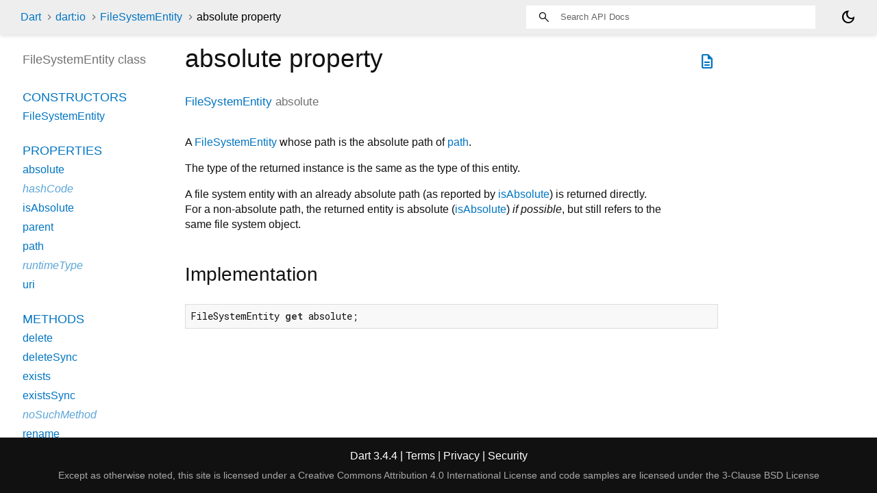

--- FILE ---
content_type: text/html
request_url: https://api.dart.dev/stable/3.4.4/dart-io/FileSystemEntity/absolute.html
body_size: 1945
content:
<!DOCTYPE html>
<html lang="en">
<head>
  <meta charset="utf-8">
  <meta http-equiv="X-UA-Compatible" content="IE=edge">
  <meta name="viewport" content="width=device-width, height=device-height, initial-scale=1, user-scalable=no">
  <meta name="description" content="API docs for the absolute property from the FileSystemEntity class, for the Dart programming language.">
  <title>absolute property - FileSystemEntity class - dart:io library - Dart API</title>
  <link rel="canonical" href="https://api.dart.dev/dart-io/FileSystemEntity/absolute.html">


  
  <link rel="preconnect" href="https://fonts.gstatic.com">
  <link href="https://fonts.googleapis.com/css2?family=Roboto+Mono:ital,wght@0,300;0,400;0,500;0,700;1,400&display=swap" rel="stylesheet">
  <link href="https://fonts.googleapis.com/css2?family=Material+Symbols+Outlined:opsz,wght,FILL,GRAD@24,400,0,0" rel="stylesheet">
  
  <link rel="stylesheet" href="../../static-assets/github.css?v1">
  <link rel="stylesheet" href="../../static-assets/styles.css?v1">
  <link rel="icon" href="../../static-assets/favicon.png?v1">

  <!-- Google tag (gtag.js) -->
<script async src="https://www.googletagmanager.com/gtag/js?id=G-VVQ8908SJ5"></script>
<script>
  window.dataLayer = window.dataLayer || [];
  function gtag(){dataLayer.push(arguments);}
  gtag('js', new Date());

  gtag('config', 'G-VVQ8908SJ5');
</script>

<link rel="preconnect" href="https://fonts.googleapis.com">
<link rel="preconnect" href="https://fonts.gstatic.com" crossorigin>
<link rel="preload" href="https://fonts.googleapis.com/css2?family=Google+Sans+Text:wght@400&family=Google+Sans:wght@500&display=swap" as="style">
<link rel="stylesheet" href="https://fonts.googleapis.com/css2?family=Google+Sans+Text:wght@400&family=Google+Sans:wght@500&display=swap">
<link rel="stylesheet" href="https://www.gstatic.com/glue/cookienotificationbar/cookienotificationbar.min.css">

</head>


<body data-base-href="../../" data-using-base-href="false" class="light-theme">

<div id="overlay-under-drawer"></div>

<header id="title">
  <span id="sidenav-left-toggle" class="material-symbols-outlined" role="button" tabindex="0">menu</span>
  <ol class="breadcrumbs gt-separated dark hidden-xs">
    <li><a href="../../index.html">Dart</a></li>
    <li><a href="../../dart-io/dart-io-library.html">dart:io</a></li>
    <li><a href="../../dart-io/FileSystemEntity-class.html">FileSystemEntity</a></li>
    <li class="self-crumb">absolute property</li>
  </ol>
  <div class="self-name">absolute</div>
  <form class="search navbar-right" role="search">
    <input type="text" id="search-box" autocomplete="off" disabled class="form-control typeahead" placeholder="Loading search...">
  </form>
  <div class="toggle" id="theme-button" title="Toggle brightness">
    <label for="theme">
      <input type="checkbox" id="theme" value="light-theme">
      <span id="dark-theme-button" class="material-symbols-outlined">
        dark_mode
      </span>
      <span id="light-theme-button" class="material-symbols-outlined">
        light_mode
      </span>
    </label>
  </div>
</header>
<main>

<div
    id="dartdoc-main-content"
    class="main-content"
    data-above-sidebar="dart-io&#47;FileSystemEntity-class-sidebar.html"
    data-below-sidebar="">
    <div>
  <div id="external-links" class="btn-group"><a title="View source code" class="source-link" href="https://github.com/dart-lang/sdk/blob/60465149414572c8ca189d8f65fdb39795c4b97d/sdk/lib/io/file_system_entity.dart#L533"><span class="material-symbols-outlined">description</span></a></div>
<h1><span class="kind-property">absolute</span> property 
</h1></div>


        
  <section id="getter">

    <section class="multi-line-signature">
      
      <span class="returntype"><a href="../../dart-io/FileSystemEntity-class.html">FileSystemEntity</a></span>
      <span class="name ">absolute</span>
      

    </section>

    
<section class="desc markdown">
  <p>A <a href="../../dart-io/FileSystemEntity-class.html">FileSystemEntity</a> whose path is the absolute path of <a href="../../dart-io/FileSystemEntity/path.html">path</a>.</p>
<p>The type of the returned instance is the same as the type of
this entity.</p>
<p>A file system entity with an already absolute path
(as reported by <a href="../../dart-io/FileSystemEntity/isAbsolute.html">isAbsolute</a>) is returned directly.
For a non-absolute path, the returned entity is absolute (<a href="../../dart-io/FileSystemEntity/isAbsolute.html">isAbsolute</a>)
<em>if possible</em>, but still refers to the same file system object.</p>
</section>

    
<section class="summary source-code" id="source">
  <h2><span>Implementation</span></h2>
  <pre class="language-dart"><code class="language-dart">FileSystemEntity get absolute;</code></pre>
</section>

  </section>


</div> <!-- /.main-content -->

<div id="dartdoc-sidebar-left" class="sidebar sidebar-offcanvas-left">
  <!-- The search input and breadcrumbs below are only responsively visible at low resolutions. -->
<header id="header-search-sidebar" class="hidden-l">
  <form class="search-sidebar" role="search">
    <input type="text" id="search-sidebar" autocomplete="off" disabled class="form-control typeahead" placeholder="Loading search...">
  </form>
</header>

<ol class="breadcrumbs gt-separated dark hidden-l" id="sidebar-nav">
    <li><a href="../../index.html">Dart</a></li>
    <li><a href="../../dart-io/dart-io-library.html">dart:io</a></li>
    <li><a href="../../dart-io/FileSystemEntity-class.html">FileSystemEntity</a></li>
    <li class="self-crumb">absolute property</li>
</ol>


  <h5>FileSystemEntity class</h5>
  <div id="dartdoc-sidebar-left-content"></div>
</div><!--/.sidebar-offcanvas-->

<div id="dartdoc-sidebar-right" class="sidebar sidebar-offcanvas-right">
</div><!--/.sidebar-offcanvas-->

</main>

<footer>
  <span class="no-break">
    Dart
      3.4.4
  </span>

  <span class="glue-footer">
  <span class="no-break">
    | <a href="https://dart.dev/terms" title="Terms of use">Terms</a>
  </span>
  <span class="no-break">
    | <a href="https://policies.google.com/privacy" target="_blank" rel="noopener" title="Privacy policy"
      class="no-automatic-external">Privacy</a>
  </span>
  <span class="no-break">
    | <a href="https://dart.dev/security" title="Security philosophy and practices">Security</a>
  </span>

  <div class="copyright" style="font-size: 0.9em; color: darkgrey; margin-top: 0.5em;">
    Except as otherwise noted, this site is licensed under a
    <a style="color: darkgrey;" href="https://creativecommons.org/licenses/by/4.0/">
      Creative Commons Attribution 4.0 International License</a>
    and code samples are licensed under the
    <a style="color: darkgrey;" href="https://opensource.org/licenses/BSD-3-Clause" class="no-automatic-external">
      3-Clause BSD License</a>
  </div>
</span>

</footer>



<script src="../../static-assets/highlight.pack.js?v1"></script>
<script src="../../static-assets/docs.dart.js"></script>

<button aria-hidden="true" class="glue-footer__link glue-cookie-notification-bar-control">
  Cookies management controls
</button>
<script src="https://www.gstatic.com/glue/cookienotificationbar/cookienotificationbar.min.js"
data-glue-cookie-notification-bar-category="2B">
</script>


</body>

</html>



--- FILE ---
content_type: text/html
request_url: https://api.dart.dev/stable/3.4.4/dart-io/FileSystemEntity-class-sidebar.html
body_size: 25
content:
<ol>

        <li class="section-title"><a href="dart-io/FileSystemEntity-class.html#constructors">Constructors</a></li>
          <li><a href="dart-io/FileSystemEntity/FileSystemEntity.html">FileSystemEntity</a></li>


    
        <li class="section-title">
          <a href="dart-io/FileSystemEntity-class.html#instance-properties">Properties</a>
        </li>
          <li><a href="dart-io/FileSystemEntity/absolute.html">absolute</a></li>
          <li class="inherited"><a href="dart-core/Object/hashCode.html">hashCode</a></li>
          <li><a href="dart-io/FileSystemEntity/isAbsolute.html">isAbsolute</a></li>
          <li><a href="dart-io/FileSystemEntity/parent.html">parent</a></li>
          <li><a href="dart-io/FileSystemEntity/path.html">path</a></li>
          <li class="inherited"><a href="dart-core/Object/runtimeType.html">runtimeType</a></li>
          <li><a href="dart-io/FileSystemEntity/uri.html">uri</a></li>

        <li class="section-title"><a href="dart-io/FileSystemEntity-class.html#instance-methods">Methods</a></li>
          <li><a href="dart-io/FileSystemEntity/delete.html">delete</a></li>
          <li><a href="dart-io/FileSystemEntity/deleteSync.html">deleteSync</a></li>
          <li><a href="dart-io/FileSystemEntity/exists.html">exists</a></li>
          <li><a href="dart-io/FileSystemEntity/existsSync.html">existsSync</a></li>
          <li class="inherited"><a href="dart-core/Object/noSuchMethod.html">noSuchMethod</a></li>
          <li><a href="dart-io/FileSystemEntity/rename.html">rename</a></li>
          <li><a href="dart-io/FileSystemEntity/renameSync.html">renameSync</a></li>
          <li><a href="dart-io/FileSystemEntity/resolveSymbolicLinks.html">resolveSymbolicLinks</a></li>
          <li><a href="dart-io/FileSystemEntity/resolveSymbolicLinksSync.html">resolveSymbolicLinksSync</a></li>
          <li><a href="dart-io/FileSystemEntity/stat.html">stat</a></li>
          <li><a href="dart-io/FileSystemEntity/statSync.html">statSync</a></li>
          <li class="inherited"><a href="dart-core/Object/toString.html">toString</a></li>
          <li><a href="dart-io/FileSystemEntity/watch.html">watch</a></li>

        <li class="section-title inherited"><a href="dart-io/FileSystemEntity-class.html#operators">Operators</a></li>
          <li class="inherited"><a href="dart-core/Object/operator_equals.html">operator ==</a></li>

    

    
        <li class="section-title"><a href="dart-io/FileSystemEntity-class.html#static-properties">Static properties</a></li>
          <li><a href="dart-io/FileSystemEntity/isWatchSupported.html">isWatchSupported</a></li>

        <li class="section-title"><a href="dart-io/FileSystemEntity-class.html#static-methods">Static methods</a></li>
          <li><a href="dart-io/FileSystemEntity/identical.html">identical</a></li>
          <li><a href="dart-io/FileSystemEntity/identicalSync.html">identicalSync</a></li>
          <li><a href="dart-io/FileSystemEntity/isDirectory.html">isDirectory</a></li>
          <li><a href="dart-io/FileSystemEntity/isDirectorySync.html">isDirectorySync</a></li>
          <li><a href="dart-io/FileSystemEntity/isFile.html">isFile</a></li>
          <li><a href="dart-io/FileSystemEntity/isFileSync.html">isFileSync</a></li>
          <li><a href="dart-io/FileSystemEntity/isLink.html">isLink</a></li>
          <li><a href="dart-io/FileSystemEntity/isLinkSync.html">isLinkSync</a></li>
          <li><a href="dart-io/FileSystemEntity/parentOf.html">parentOf</a></li>
          <li><a href="dart-io/FileSystemEntity/type.html">type</a></li>
          <li><a href="dart-io/FileSystemEntity/typeSync.html">typeSync</a></li>

</ol>
